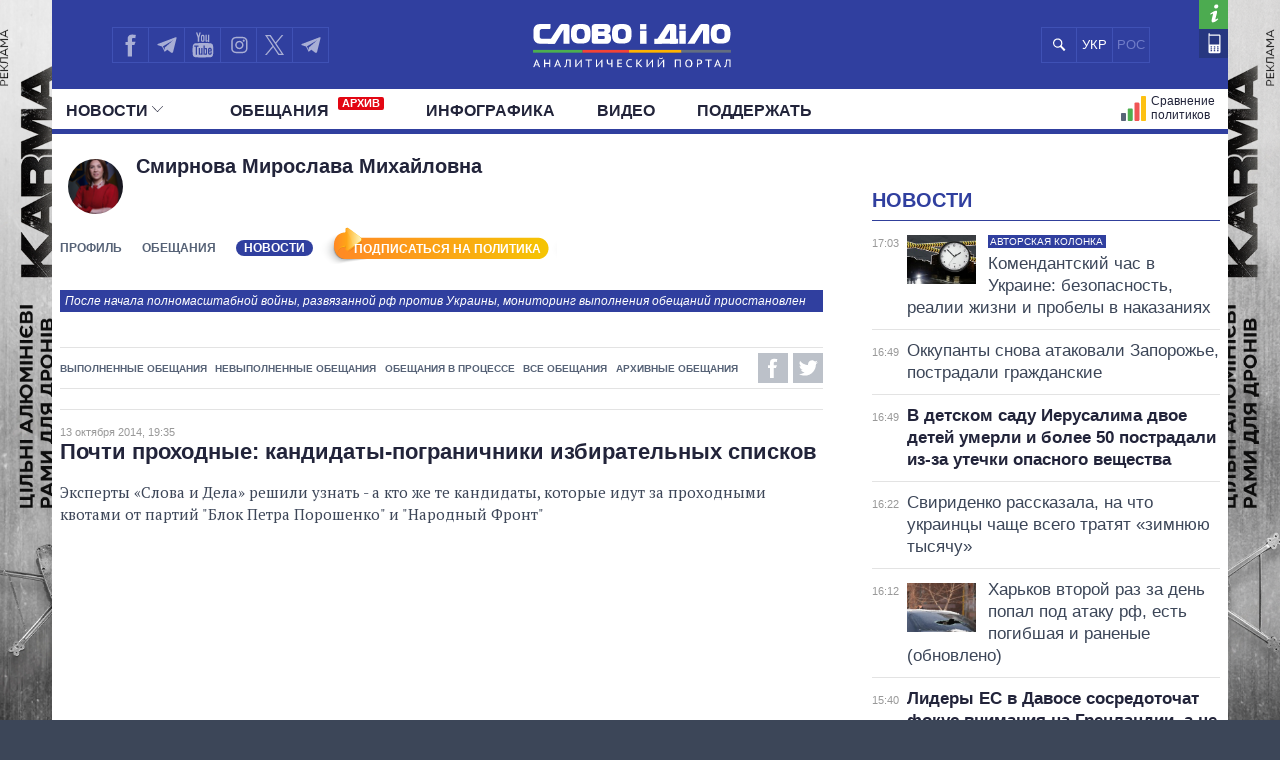

--- FILE ---
content_type: text/html; charset=utf-8
request_url: https://accounts.google.com/o/oauth2/postmessageRelay?parent=https%3A%2F%2Fru.slovoidilo.ua&jsh=m%3B%2F_%2Fscs%2Fabc-static%2F_%2Fjs%2Fk%3Dgapi.lb.en.2kN9-TZiXrM.O%2Fd%3D1%2Frs%3DAHpOoo_B4hu0FeWRuWHfxnZ3V0WubwN7Qw%2Fm%3D__features__
body_size: 159
content:
<!DOCTYPE html><html><head><title></title><meta http-equiv="content-type" content="text/html; charset=utf-8"><meta http-equiv="X-UA-Compatible" content="IE=edge"><meta name="viewport" content="width=device-width, initial-scale=1, minimum-scale=1, maximum-scale=1, user-scalable=0"><script src='https://ssl.gstatic.com/accounts/o/2580342461-postmessagerelay.js' nonce="gV-tFTpQ0nf2jrF32kdrXg"></script></head><body><script type="text/javascript" src="https://apis.google.com/js/rpc:shindig_random.js?onload=init" nonce="gV-tFTpQ0nf2jrF32kdrXg"></script></body></html>

--- FILE ---
content_type: text/css
request_url: https://slovoidilo.ua/i/css/person-378e3f30.css
body_size: 2314
content:
.person-promises h1,.person-promises h2,.person-news h1,.person-news h2{font-family:"PT Sans Narrow",sans-serif;font-weight:700;line-height:1.2}
@media screen and (min-width:19.375em){.headline .smenu{margin:1rem 0 1.5rem;text-transform:uppercase;text-align:center}
.headline .smenu li{display:inline-block;font-family:"PT Sans",sans-serif;font-weight:700;font-size:.75rem;padding:0 1rem 0 0}
.headline .smenu li:last-child{padding:0}
.headline .smenu li a{text-decoration:none;color:#576377}
.headline .smenu li a:hover{text-decoration:underline}
.headline .smenu li span{display:block;background-color:#303f9f;color:#fff;border-radius:.5rem;padding:.1rem .5rem}
.person-promises h1,.person-news h1{font-size:1.5625rem;width:75%;margin:0 0 0 4.75rem}
.person-promises h2,.person-news h2{font-size:1rem;margin-bottom:1rem}
.person-promises .headline,.person-news .headline{position:relative}
.person-promises .headline .image,.person-news .headline .image{position:absolute;width:3.4375rem;height:3.4375rem;top:.3rem;left:.5rem;border-radius:50%;background:#dcdcdc 50% 50% no-repeat;background-size:cover}
.person-promises .headline .position,.person-news .headline .position{display:block;font-family:"PT Sans Narrow",sans-serif;width:75%;margin:.3rem 0 0 4.85rem;font-size:.8rem}
.person-promises .headline .title-wrap,.person-news .headline .title-wrap{min-height:3.5rem}
.person-promises .info,.person-news .info{overflow:hidden;position:relative;border-top:.0625rem solid #e3e3e3;border-bottom:.0625rem solid #e3e3e3;min-height:2.5rem;margin-bottom:1.3rem;line-height:1.1}
.person-promises .info .current,.person-news .info .current{display:block;float:left;text-transform:uppercase;font-family:"PT Sans",sans-serif;font-size:.75rem;font-weight:700;line-height:3.4;margin-right:.7rem}
.person-promises .info .arrow,.person-promises .info .arrow-m,.person-news .info .arrow,.person-news .info .arrow-m{display:inline-block;width:2rem;height:2rem;margin:.25rem 0 0;cursor:pointer;background:url('/i/images/m-arr-d.svg') 50% 50% no-repeat;background-size:.6875rem .375rem;transition-duration:.3s}
.person-promises .info .arrow,.person-news .info .arrow{display:none}
.person-promises .info .submenu,.person-news .info .submenu{float:left;min-height:2.5rem;transition:min-height .3s ease-in-out}
.person-promises .info .submenu .body,.person-news .info .submenu .body{display:inline-block}
.person-promises .info .submenu .body ul,.person-news .info .submenu .body ul{display:block;position:absolute;top:2.5rem;left:0;width:100%;font-family:"PT Sans",sans-serif;font-size:.75rem;font-weight:700;line-height:2.8;text-transform:uppercase;text-align:center}
.person-promises .info .submenu .body ul li,.person-news .info .submenu .body ul li{border-top:.0625rem dashed #e3e3e3}
.person-promises .info .submenu .body ul li.sm-succeed span,.person-news .info .submenu .body ul li.sm-succeed span{background-color:#4caf50}
.person-promises .info .submenu .body ul li.sm-failed span,.person-news .info .submenu .body ul li.sm-failed span{background-color:#f44336}
.person-promises .info .submenu .body ul li.sm-performed span,.person-news .info .submenu .body ul li.sm-performed span{background-color:#ffb300}
.person-promises .info .submenu .body ul li.sm-all span,.person-promises .info .submenu .body ul li.sm-archived span,.person-news .info .submenu .body ul li.sm-all span,.person-news .info .submenu .body ul li.sm-archived span{background-color:#576377}
.person-promises .info .submenu .body ul a,.person-news .info .submenu .body ul a{text-decoration:none;color:#576377}
.person-promises .info .submenu .body ul a:hover,.person-news .info .submenu .body ul a:hover{text-decoration:underline}
.person-promises .info .submenu .body ul span,.person-news .info .submenu .body ul span{background-color:#303f9f;color:#fff;padding:.075rem .5rem;border-radius:.6rem}
.person-promises .info .submenu.ropen,.person-news .info .submenu.ropen{min-height:13.15rem}
.person-promises .info .submenu.ropen .arrow-m,.person-news .info .submenu.ropen .arrow-m{transform:rotate(180deg)}
.person-promises .info .social-shares,.person-news .info .social-shares{float:right}
.person-promises .item,.person-news .item{position:relative;overflow:hidden;font-family:'PT Sans Narrow',sans-serif;border-top:.0625rem solid #e3e3e3;margin:1rem 0;padding-top:1rem}
.person-promises .item>time,.person-news .item>time{display:block;color:#999;float:left;font-size:.6875rem;width:100%;line-height:1.2}
.person-promises .item .story-heading,.person-news .item .story-heading{display:block;float:left;overflow:hidden;text-decoration:none;width:100%}
.person-promises .item .story-heading a,.person-news .item .story-heading a{text-decoration:none;color:#22243a}
.person-promises .item .story-heading a:hover,.person-news .item .story-heading a:hover{text-decoration:underline}
.person-promises .item .story-heading .title,.person-news .item .story-heading .title{display:block;font-weight:700;color:#22243a;font-size:1.375rem;line-height:1.2}
.person-promises .item .story-heading .lead,.person-news .item .story-heading .lead{font-family:"PT Serif",times,serif;color:#3d4658;font-size:.9375rem;line-height:1.5;margin-top:1rem}
.person-promises .item .story-heading .date,.person-news .item .story-heading .date{font-size:.9rem;color:#999}
.person-promises .item .story-heading .state,.person-news .item .story-heading .state{display:inline-block;background-color:#666;color:#fff;text-transform:uppercase;font-family:'PT Sans',sans-serif;font-size:.65rem;padding:0 .15rem;margin-right:.5rem;line-height:1.3}
.person-promises .item .story-heading .state.performed,.person-news .item .story-heading .state.performed{background-color:#ffb300}
.person-promises .item .story-heading .state.succeed,.person-news .item .story-heading .state.succeed{background-color:#4caf50}
.person-promises .item .story-heading .state.failed,.person-news .item .story-heading .state.failed{background-color:#f44336}
.person-promises .item:first-child,.person-promises .item:nth-child(2),.person-news .item:first-child,.person-news .item:nth-child(2){border-top:0;padding-top:0}
.person-promises .item .story-heading .title{font-size:1rem}
.person .headline{position:relative}
.person .headline h1{font-family:"PT Sans Narrow",sans-serif;font-weight:700;line-height:1.2;font-size:1.5625rem;width:75%;text-align:center;margin:0 auto}
.person .headline .info-wrap{position:relative}
.person .headline .info{position:absolute;width:2.1875rem;top:0;right:0}
.person .headline .info .social-shares span:first-child{margin-top:0}
.person .main-info .image{width:75%;margin:.625rem auto 0}
.person .main-info .image img{width:100%}
.person .main-info .positions{width:75%;margin:0 auto;text-align:center}
.person .main-info .positions li{font-family:"PT Sans Narrow",sans-serif;font-size:1.0625rem;line-height:1.25;border-bottom:.0625rem dashed #22243a;padding:.625rem 0}
.person .main-info .positions li:last-child{border-bottom:0}
.person .more{text-align:center;text-transform:uppercase;font-family:"PT Serif",times,serif;font-size:.8125rem;border-top:.0625rem solid #303f9b;padding:.25rem 0 .1rem}
.person .more .arr{display:inline-block;width:1.3125rem;height:1.3125rem;margin-left:.4rem;background:url('/i/images/more-arr-d.svg') 50% 50% no-repeat;background-size:cover;vertical-align:middle;margin-bottom:.1rem;transition-duration:.3s;cursor:pointer}
.person .more .arr:hover{background-image:url('/i/images/more-arr-d-h.svg')}
.person .more.open .arr{transform:rotate(180deg)}
.person .extra-info{display:none;margin:.7rem 0}
.person .extra-info h2{font-family:"PT Sans",sans-serif;font-weight:700;font-size:1.875rem;text-transform:uppercase;color:#22243a;line-height:1.3}
.person .extra-info h3{font-family:"PT Sans",sans-serif;font-weight:700;font-size:1.3rem;color:#22243a;line-height:1.3}
.person .extra-info p{font-family:"PT Serif",times,serif;font-size:1rem;line-height:1.375;margin-bottom:.375rem;color:#586377}
.person .extra-info p strong{font-weight:700}
.person .extra-info>dl{display:block;margin:.8rem 0;overflow:hidden}
.person .extra-info>dl dt{display:block;font-family:'PT Sans Narrow',sans-serif;font-weight:700;font-size:.9375rem;line-height:1.5;color:#3d4658;width:100%;vertical-align:top;float:left;clear:both}
.person .extra-info>dl dd{display:inline-block;font-family:'PT Serif',times,serif;font-size:1rem;line-height:1.4;color:#586377;margin:0 0 .8rem;width:100%;float:left}
.person .extra-info>dl dd p{margin-left:0}
.person .extra-info>dl dd p:last-child{margin-bottom:0}
.person .extra-info>dl dd a{color:#303f9b;text-decoration:underline}
.person .extra-info abbr{border-bottom:.0625rem dotted;cursor:help}
.person .extra-info abbr:active,.person .extra-info abbr:focus{border-bottom:0}
.person .extra-info abbr:active:after,.person .extra-info abbr:focus:after{content:" (" attr(title) ")";color:#999;font-style:italic}
.person .rating{border-top:.0625rem solid #303f9b}
.person .rating h5{font-family:"PT Sans Narrow",sans-serif;font-weight:700;font-size:1.25rem;text-transform:uppercase;text-align:center;color:#22243a;line-height:1.2;margin:1.25rem 0 .75rem}
.person .rating .diagram{position:relative;overflow:hidden;width:13.125rem;height:13.125rem;margin:0 auto}
.person .rating .diagram .pie{position:absolute;width:15.375rem;height:15.375rem;left:-1.125rem;bottom:-1.125rem}
.person .rating .diagram .pie .resp-label{position:absolute;top:40.5%;width:26%;left:37%;text-align:center;font-family:'PT Sans Narrow',sans-serif;font-weight:700;color:#7a7d83;font-size:.95rem}
.person .rating .diagram .pie .resp-label span{font-size:2rem}
.person .rating .amounts ul{overflow:hidden}
.person .rating .amounts li{display:block;float:left;list-style-type:none;margin-bottom:1.25rem;width:55%}
.person .rating .amounts li:nth-child(2n){width:45%}
.person .rating .amounts li .label{font-family:"PT Sans",sans-serif;font-size:1rem;color:#22243a;vertical-align:middle;margin-left:.4rem}
.person .rating .amounts li span{display:inline-block;min-height:2.5rem;min-width:2.5rem;font-family:"PT Sans Narrow",sans-serif;font-size:1rem;font-weight:700;text-align:center;vertical-align:middle;color:#fff;line-height:2.5}
.person .rating .amounts li span.perform{background-color:#ffb300}
.person .rating .amounts li span.succeed{background-color:#4caf50}
.person .rating .amounts li span.failed{background-color:#f44336}
.person .rating .amounts li span.all{background-color:#576377}
}
@media screen and (min-width:34.875em){.person-promises .headline .smenu,.person-news .headline .smenu{text-align:left}
.person .headline h1{text-align:left;width:100%;margin:0}
.person .headline .smenu{text-align:left}
.person .headline .info{overflow:hidden;position:relative;border-top:.0625rem solid #e3e3e3;border-bottom:.0625rem solid #e3e3e3;min-height:2.5rem;margin-bottom:1.3rem;line-height:1.1;width:auto;top:auto;left:auto}
.person .headline .info .social-shares span:first-child{margin-top:.3125rem}
.person .main-info{min-height:25rem}
.person .main-info .image{width:15rem;margin:0}
.person .main-info .positions{margin:0;width:15rem;text-align:left}
.person .profile-info{position:relative}
.person .more{display:none}
.person .extra-info{display:block;border-top:.0625rem solid #dddede;border-bottom:.0625rem solid #dddede;padding:1rem 0}
.person .rating{position:absolute;top:0;right:0;width:15rem;border-top:0}
.person .rating h5{margin:0 0 1rem;line-height:.7}
.person .rating .amounts{margin-top:1.3rem;padding-top:1rem;border-top:.0625rem solid #dddede}
.person .rating .amounts li{margin-bottom:1rem}
.person .rating .amounts li span{min-height:2.2rem;min-width:2.2rem;line-height:2.2}
.person .rating .amounts li .label{font-size:.9rem;margin-left:.2rem}
}
@media screen and (min-width:39.375em){.person .main-info{min-height:26rem}
.person .main-info .image{width:17.5rem}
.person .main-info .positions{width:17.5rem}
.person .rating{width:17.5rem}
.person .rating .amounts li{margin-bottom:1.25rem}
.person .rating .amounts li span{min-height:2.5rem;min-width:2.5rem;line-height:2.5}
.person .rating .amounts li .label{font-size:1rem;margin-left:.4rem}
}
@media screen and (min-width:41.0625em){.person .main-info .image{width:18.5rem}
.person .main-info .positions{width:18.5rem}
.person .extra-info>dl dt{width:25%}
.person .extra-info>dl dd{width:72%;border-left:.0625rem solid #e3e3e3;padding:0 0 0 .7rem}
.person .rating{width:18.5rem}
}
@media screen and (min-width:47.5em){.person .main-info .image{width:20.3125rem}
.person .main-info .positions{width:20.3125rem}
.person .rating{width:20.3125rem}
}
@media screen and (min-width:61.75em){.person .headline h1{font-size:2.375rem}
.person .main-info .image{width:18.25rem}
.person .main-info .positions{width:18.25rem}
.person .rating{width:18.25rem}
}
@media screen and (max-width:9999em) and (min-width:76.25em){.person-promises .info .submenu,.person-news .info .submenu{min-height:2.5rem}
.person-promises .info .submenu .current,.person-news .info .submenu .current{display:none}
.person-promises .info .submenu .body,.person-news .info .submenu .body{min-height:2.5rem}
.person-promises .info .submenu .body ul,.person-news .info .submenu .body ul{position:relative;top:.0625rem;font-size:.65rem;text-align:left;line-height:3.5}
.person-promises .info .submenu .body ul li,.person-news .info .submenu .body ul li{display:inline-block;border:0;margin-left:1.21rem}
.person-promises .info .submenu .body ul li:first-child,.person-news .info .submenu .body ul li:first-child{margin-left:0}
.person-promises .info .submenu .body .arrow-m,.person-news .info .submenu .body .arrow-m{display:none}
.person-promises .info .submenu .body .arrow,.person-news .info .submenu .body .arrow{display:none}
.person .main-info{min-height:29.5rem}
.person .main-info .image{width:19.875rem}
.person .main-info .positions{width:19.875rem}
.person .rating{width:25rem}
.person .rating .diagram{width:16.75rem;height:16.75rem}
.person .rating .diagram .pie{width:19.25rem;height:19.25rem;left:-1.25rem;bottom:-1.25rem}
.person .rating .diagram .pie .resp-label{top:40%;font-size:1.2rem}
.person .rating .diagram .pie .resp-label span{font-size:2.5rem}
.person .rating .amounts ul{margin:0 auto;width:80%}
}


--- FILE ---
content_type: application/javascript; charset=utf-8
request_url: https://fundingchoicesmessages.google.com/f/AGSKWxWyLwujBS3yRD3r6BCPaS-xWpGCByvVbnUbHR1wj5R5OqIcQWmIICnsnx1kxO3sc9dALdF_WJtgPcYQ6hR6QGpUJmWOVCFN6mUG8eoG47ZNASrTPtrw6c2i2QIbrXk0QT8xF-73UD0gwCSlqJ0wCrbaApi3EafWKEnMVj8oVC5DlrivEAqfmpVIXZ8m/_.aspx?ad=/jsad.php/nativeads-.adforge.-adspace.
body_size: -1291
content:
window['0756a089-df14-463d-806a-9a2565e8e0d9'] = true;